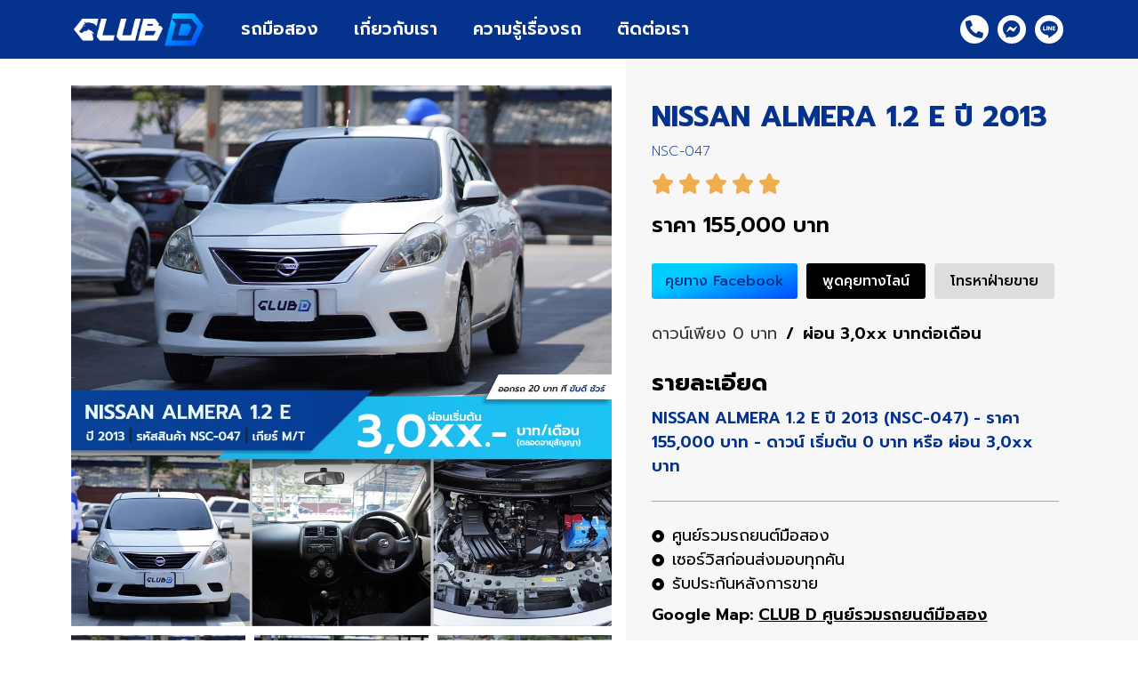

--- FILE ---
content_type: text/html; charset=UTF-8
request_url: https://club-d.me/sell/nsc-047/
body_size: 10132
content:
<!doctype html><html dir="ltr" lang="th" prefix="og: https://ogp.me/ns#"><head><meta charset="UTF-8"><meta name="viewport" content="width=device-width, initial-scale=1"><link rel="profile" href="https://gmpg.org/xfn/11"><!-- <link media="all" href="https://club-d.me/wp-content/cache/autoptimize/css/autoptimize_e0c6bbf8276de148ec1a264ce9105bb8.css" rel="stylesheet"> -->
<link rel="stylesheet" type="text/css" href="//club-d.me/wp-content/cache/wpfc-minified/23c3quo0/4bj4g.css" media="all"/><title>NISSAN ALMERA 1.2 E ปี 2013 - ออกรถ 20 บาท ขับดี ชัวร์</title><meta name="description" content="NSC-047" /><meta name="robots" content="max-image-preview:large" /><link rel="canonical" href="https://club-d.me/sell/nsc-047/" /><meta name="generator" content="All in One SEO (AIOSEO) 4.4.7.1" /><meta property="og:locale" content="th_TH" /><meta property="og:site_name" content="ออกรถ 20 บาท ขับดี ชัวร์ - อาณาจักรรถยนต์มือสอง" /><meta property="og:type" content="article" /><meta property="og:title" content="NISSAN ALMERA 1.2 E ปี 2013 - ออกรถ 20 บาท ขับดี ชัวร์" /><meta property="og:description" content="NSC-047" /><meta property="og:url" content="https://club-d.me/sell/nsc-047/" /><meta property="article:published_time" content="2024-04-03T04:29:18+00:00" /><meta property="article:modified_time" content="2024-04-03T04:29:20+00:00" /><meta name="twitter:card" content="summary" /><meta name="twitter:title" content="NISSAN ALMERA 1.2 E ปี 2013 - ออกรถ 20 บาท ขับดี ชัวร์" /><meta name="twitter:description" content="NSC-047" /> <script type="application/ld+json" class="aioseo-schema">{"@context":"https:\/\/schema.org","@graph":[{"@type":"BreadcrumbList","@id":"https:\/\/club-d.me\/sell\/nsc-047\/#breadcrumblist","itemListElement":[{"@type":"ListItem","@id":"https:\/\/club-d.me\/#listItem","position":1,"item":{"@type":"WebPage","@id":"https:\/\/club-d.me\/","name":"Home","description":"\u0e2d\u0e2d\u0e01\u0e23\u0e16 20 \u0e1a\u0e32\u0e17 \u0e02\u0e31\u0e1a\u0e14\u0e35 \u0e0a\u0e31\u0e27\u0e23\u0e4c \u0e23\u0e16\u0e21\u0e37\u0e2d\u0e2a\u0e2d\u0e07 \u0e1a\u0e32\u0e07\u0e1a\u0e2d\u0e19 Search \u0e04\u0e31\u0e19 \u0e23\u0e16\u0e21","url":"https:\/\/club-d.me\/"},"nextItem":"https:\/\/club-d.me\/sell\/nsc-047\/#listItem"},{"@type":"ListItem","@id":"https:\/\/club-d.me\/sell\/nsc-047\/#listItem","position":2,"item":{"@type":"WebPage","@id":"https:\/\/club-d.me\/sell\/nsc-047\/","name":"NISSAN ALMERA 1.2 E \u0e1b\u0e35 2013","description":"NSC-047","url":"https:\/\/club-d.me\/sell\/nsc-047\/"},"previousItem":"https:\/\/club-d.me\/#listItem"}]},{"@type":"Organization","@id":"https:\/\/club-d.me\/#organization","name":"Club-D","url":"https:\/\/club-d.me\/"},{"@type":"Person","@id":"https:\/\/club-d.me\/author\/admin\/#author","url":"https:\/\/club-d.me\/author\/admin\/","name":"admin","image":{"@type":"ImageObject","@id":"https:\/\/club-d.me\/sell\/nsc-047\/#authorImage","url":"https:\/\/club-d.me\/wp-content\/uploads\/2022\/05\/1-copy-scaled-e1652771416540.jpg","width":96,"height":96,"caption":"admin"}},{"@type":"WebPage","@id":"https:\/\/club-d.me\/sell\/nsc-047\/#webpage","url":"https:\/\/club-d.me\/sell\/nsc-047\/","name":"NISSAN ALMERA 1.2 E \u0e1b\u0e35 2013 - \u0e2d\u0e2d\u0e01\u0e23\u0e16 20 \u0e1a\u0e32\u0e17 \u0e02\u0e31\u0e1a\u0e14\u0e35 \u0e0a\u0e31\u0e27\u0e23\u0e4c","description":"NSC-047","inLanguage":"th","isPartOf":{"@id":"https:\/\/club-d.me\/#website"},"breadcrumb":{"@id":"https:\/\/club-d.me\/sell\/nsc-047\/#breadcrumblist"},"author":{"@id":"https:\/\/club-d.me\/author\/admin\/#author"},"creator":{"@id":"https:\/\/club-d.me\/author\/admin\/#author"},"image":{"@type":"ImageObject","url":"https:\/\/club-d.me\/wp-content\/uploads\/2024\/04\/NSC047.jpg","@id":"https:\/\/club-d.me\/sell\/nsc-047\/#mainImage","width":1040,"height":1040},"primaryImageOfPage":{"@id":"https:\/\/club-d.me\/sell\/nsc-047\/#mainImage"},"datePublished":"2024-04-03T04:29:18+07:00","dateModified":"2024-04-03T04:29:20+07:00"},{"@type":"WebSite","@id":"https:\/\/club-d.me\/#website","url":"https:\/\/club-d.me\/","name":"\u0e2d\u0e2d\u0e01\u0e23\u0e16 20 \u0e1a\u0e32\u0e17 \u0e02\u0e31\u0e1a\u0e14\u0e35 \u0e0a\u0e31\u0e27\u0e23\u0e4c","description":"\u0e2d\u0e32\u0e13\u0e32\u0e08\u0e31\u0e01\u0e23\u0e23\u0e16\u0e22\u0e19\u0e15\u0e4c\u0e21\u0e37\u0e2d\u0e2a\u0e2d\u0e07","inLanguage":"th","publisher":{"@id":"https:\/\/club-d.me\/#organization"}}]}</script> <link href='https://fonts.gstatic.com' crossorigin='anonymous' rel='preconnect' /><link rel="preconnect" href="https://fonts.gstatic.com/" crossorigin> <script id="wp-disable-css-lazy-load-js-extra">var WpDisableAsyncLinks = {"wp-disable-google-fonts":"https:\/\/fonts.googleapis.com\/css?family=Prompt:100,100italic,200,200italic,300,300italic,400,400italic,500,500italic,600,600italic,700,700italic,800,800italic,900,900italic&display=auto"};</script> <link rel="EditURI" type="application/rsd+xml" title="RSD" href="https://club-d.me/xmlrpc.php?rsd" /><link rel="alternate" title="oEmbed (JSON)" type="application/json+oembed" href="https://club-d.me/wp-json/oembed/1.0/embed?url=https%3A%2F%2Fclub-d.me%2Fsell%2Fnsc-047%2F" /><link rel="alternate" title="oEmbed (XML)" type="text/xml+oembed" href="https://club-d.me/wp-json/oembed/1.0/embed?url=https%3A%2F%2Fclub-d.me%2Fsell%2Fnsc-047%2F&#038;format=xml" />  <script>(function(w,d,s,l,i){w[l]=w[l]||[];w[l].push({'gtm.start':
new Date().getTime(),event:'gtm.js'});var f=d.getElementsByTagName(s)[0],
j=d.createElement(s),dl=l!='dataLayer'?'&l='+l:'';j.async=true;j.src=
'https://www.googletagmanager.com/gtm.js?id='+i+dl;f.parentNode.insertBefore(j,f);
})(window,document,'script','dataLayer','GTM-NPSM48S');</script> <meta name="facebook-domain-verification" content="rnwpcm6dvhn52jm2ttwaxetjveur5u" /><meta name="generator" content="Elementor 3.16.5; features: e_dom_optimization, e_optimized_assets_loading, e_optimized_css_loading, additional_custom_breakpoints; settings: css_print_method-external, google_font-enabled, font_display-auto"><link rel="icon" href="https://club-d.me/wp-content/uploads/2022/02/club-d-icon.png" sizes="32x32" /><link rel="icon" href="https://club-d.me/wp-content/uploads/2022/02/club-d-icon.png" sizes="192x192" /><link rel="apple-touch-icon" href="https://club-d.me/wp-content/uploads/2022/02/club-d-icon.png" /><meta name="msapplication-TileImage" content="https://club-d.me/wp-content/uploads/2022/02/club-d-icon.png" /></head><body class="wp-singular sell-template-default single single-sell postid-6887 wp-theme-hello-elementor elementor-default elementor-kit-5 elementor-page-394"> <noscript><iframe src="https://www.googletagmanager.com/ns.html?id=GTM-NPSM48S"
height="0" width="0" style="display:none;visibility:hidden"></iframe></noscript> <a class="skip-link screen-reader-text" href="#content">Skip to content</a><div data-elementor-type="header" data-elementor-id="34" class="elementor elementor-34 elementor-location-header" data-elementor-post-type="elementor_library"><section class="elementor-section elementor-top-section elementor-element elementor-element-4d4bfbf elementor-hidden-mobile elementor-section-boxed elementor-section-height-default elementor-section-height-default" data-id="4d4bfbf" data-element_type="section" data-settings="{&quot;background_background&quot;:&quot;classic&quot;,&quot;sticky&quot;:&quot;top&quot;,&quot;sticky_on&quot;:[&quot;desktop&quot;,&quot;tablet&quot;],&quot;sticky_offset&quot;:0,&quot;sticky_effects_offset&quot;:0}"><div class="elementor-container elementor-column-gap-default"><div class="elementor-column elementor-col-33 elementor-top-column elementor-element elementor-element-e591840" data-id="e591840" data-element_type="column"><div class="elementor-widget-wrap elementor-element-populated"><div class="elementor-element elementor-element-7414d34 elementor-widget elementor-widget-image" data-id="7414d34" data-element_type="widget" data-widget_type="image.default"><div class="elementor-widget-container"> <a href="https://club-d.me/"> <img width="450" height="134" src="https://club-d.me/wp-content/uploads/2022/02/CLUB-D-Logo.png" class="attachment-full size-full wp-image-54" alt="" srcset="https://club-d.me/wp-content/uploads/2022/02/CLUB-D-Logo.png 450w, https://club-d.me/wp-content/uploads/2022/02/CLUB-D-Logo-300x89.png 300w" sizes="(max-width: 450px) 100vw, 450px" /> </a></div></div></div></div><div class="elementor-column elementor-col-33 elementor-top-column elementor-element elementor-element-ee38a25" data-id="ee38a25" data-element_type="column"><div class="elementor-widget-wrap elementor-element-populated"><div class="elementor-element elementor-element-7c88e21 elementor-nav-menu--dropdown-none elementor-widget elementor-widget-nav-menu" data-id="7c88e21" data-element_type="widget" data-settings="{&quot;layout&quot;:&quot;horizontal&quot;,&quot;submenu_icon&quot;:{&quot;value&quot;:&quot;&lt;i class=\&quot;fas fa-caret-down\&quot;&gt;&lt;\/i&gt;&quot;,&quot;library&quot;:&quot;fa-solid&quot;}}" data-widget_type="nav-menu.default"><div class="elementor-widget-container"><nav class="elementor-nav-menu--main elementor-nav-menu__container elementor-nav-menu--layout-horizontal e--pointer-none"><ul id="menu-1-7c88e21" class="elementor-nav-menu"><li class="menu-item menu-item-type-post_type menu-item-object-page menu-item-116"><a href="https://club-d.me/car/" class="elementor-item">รถมือสอง</a></li><li class="menu-item menu-item-type-post_type menu-item-object-page menu-item-115"><a href="https://club-d.me/about/" class="elementor-item">เกี่ยวกับเรา</a></li><li class="menu-item menu-item-type-post_type menu-item-object-page menu-item-114"><a href="https://club-d.me/knowledge/" class="elementor-item">ความรู้เรื่องรถ</a></li><li class="menu-item menu-item-type-post_type menu-item-object-page menu-item-113"><a href="https://club-d.me/contact/" class="elementor-item">ติดต่อเรา</a></li></ul></nav><nav class="elementor-nav-menu--dropdown elementor-nav-menu__container" aria-hidden="true"><ul id="menu-2-7c88e21" class="elementor-nav-menu"><li class="menu-item menu-item-type-post_type menu-item-object-page menu-item-116"><a href="https://club-d.me/car/" class="elementor-item" tabindex="-1">รถมือสอง</a></li><li class="menu-item menu-item-type-post_type menu-item-object-page menu-item-115"><a href="https://club-d.me/about/" class="elementor-item" tabindex="-1">เกี่ยวกับเรา</a></li><li class="menu-item menu-item-type-post_type menu-item-object-page menu-item-114"><a href="https://club-d.me/knowledge/" class="elementor-item" tabindex="-1">ความรู้เรื่องรถ</a></li><li class="menu-item menu-item-type-post_type menu-item-object-page menu-item-113"><a href="https://club-d.me/contact/" class="elementor-item" tabindex="-1">ติดต่อเรา</a></li></ul></nav></div></div></div></div><div class="elementor-column elementor-col-33 elementor-top-column elementor-element elementor-element-58c6f38" data-id="58c6f38" data-element_type="column"><div class="elementor-widget-wrap elementor-element-populated"><div class="elementor-element elementor-element-5ad2d9a elementor-shape-circle e-grid-align-right elementor-grid-mobile-3 elementor-grid-0 elementor-widget elementor-widget-social-icons" data-id="5ad2d9a" data-element_type="widget" data-widget_type="social-icons.default"><div class="elementor-widget-container"><div class="elementor-social-icons-wrapper elementor-grid"> <span class="elementor-grid-item"> <a class="elementor-icon elementor-social-icon elementor-social-icon-phone-alt elementor-animation-grow elementor-repeater-item-3c03a52" href="tel:0855198888" target="_blank"> <span class="elementor-screen-only">Phone-alt</span> <i class="fas fa-phone-alt"></i> </a> </span> <span class="elementor-grid-item"> <a class="elementor-icon elementor-social-icon elementor-social-icon-facebook-messenger elementor-animation-grow elementor-repeater-item-c436609" href="https://m.me/clubd20bath/" target="_blank"> <span class="elementor-screen-only">Facebook-messenger</span> <i class="fab fa-facebook-messenger"></i> </a> </span> <span class="elementor-grid-item"> <a class="elementor-icon elementor-social-icon elementor-social-icon- elementor-animation-grow elementor-repeater-item-480d756" href="https://line.me/ti/p/~@ClubD" target="_blank"> <span class="elementor-screen-only"></span> <svg xmlns="http://www.w3.org/2000/svg" xmlns:xlink="http://www.w3.org/1999/xlink" id="Layer_1" x="0px" y="0px" viewBox="0 0 215.4 205.3" style="enable-background:new 0 0 215.4 205.3;" xml:space="preserve"><path class="st0" d="M214.4,87.6C214.4,39.8,166.5,1,107.7,1S1,39.8,1,87.6c0,42.8,38,78.6,89.2,85.4c3.5,0.8,8.2,2.3,9.4,5.3 c1.1,2.7,0.7,6.9,0.3,9.6c0,0-1.2,7.5-1.5,9.1c-0.5,2.7-2.1,10.6,9.2,5.8c11.4-4.8,61.4-36.2,83.8-61.9h0 C207,123.9,214.4,106.7,214.4,87.6"></path><path class="st1" d="M178.9,115.2H149h0c-1.1,0-2-0.9-2-2v0l0,0V66.6l0,0v0c0-1.1,0.9-2,2-2h0h29.9c1.1,0,2,0.9,2,2v7.6 c0,1.1-0.9,2-2,2h-20.4V84h20.4c1.1,0,2,0.9,2,2v7.6c0,1.1-0.9,2-2,2h-20.4v7.9h20.4c1.1,0,2,0.9,2,2v7.6 C180.9,114.2,180,115.2,178.9,115.2"></path><path class="st1" d="M68,115.2c1.1,0,2-0.9,2-2v-7.6c0-1.1-0.9-2-2-2H47.6V66.6c0-1.1-0.9-2-2-2H38c-1.1,0-2,0.9-2,2v46.5l0,0v0 c0,1.1,0.9,2,2,2h0H68z"></path><path class="st1" d="M86.1,64.5h-7.6c-1.1,0-2,0.9-2,2v46.6c0,1.1,0.9,2,2,2h7.6c1.1,0,2-0.9,2-2V66.6 C88.1,65.4,87.2,64.5,86.1,64.5"></path><path class="st1" d="M137.6,64.5H130c-1.1,0-2,0.9-2,2v27.6l-21.3-28.8c-0.1-0.1-0.1-0.1-0.2-0.2c0,0,0,0,0,0c0,0-0.1-0.1-0.1-0.1 l0,0c0,0-0.1-0.1-0.1-0.1l-0.1,0c0,0-0.1-0.1-0.1-0.1c0,0,0,0-0.1,0c0,0-0.1,0-0.1-0.1c0,0,0,0-0.1,0c0,0-0.1,0-0.1-0.1 c0,0,0,0-0.1,0c0,0-0.1,0-0.1,0c0,0-0.1,0-0.1,0c0,0-0.1,0-0.1,0c0,0-0.1,0-0.1,0c0,0-0.1,0-0.1,0s-0.1,0-0.1,0c0,0-0.1,0-0.1,0 h-7.5c-1.1,0-2,0.9-2,2v46.6c0,1.1,0.9,2,2,2h7.6c1.1,0,2-0.9,2-2V85.5l21.3,28.8c0.1,0.2,0.3,0.4,0.5,0.5c0,0,0,0,0,0 c0,0,0.1,0.1,0.1,0.1c0,0,0,0,0.1,0c0,0,0.1,0,0.1,0.1c0,0,0.1,0,0.1,0c0,0,0,0,0.1,0c0.1,0,0.1,0,0.1,0c0,0,0,0,0,0 c0.2,0,0.4,0.1,0.5,0.1h7.5c1.1,0,2-0.9,2-2V66.6C139.6,65.4,138.7,64.5,137.6,64.5"></path></svg> </a> </span></div></div></div></div></div></div></section><section class="elementor-section elementor-top-section elementor-element elementor-element-a3e45db elementor-hidden-desktop elementor-hidden-tablet elementor-section-boxed elementor-section-height-default elementor-section-height-default" data-id="a3e45db" data-element_type="section" data-settings="{&quot;background_background&quot;:&quot;classic&quot;,&quot;sticky&quot;:&quot;top&quot;,&quot;sticky_on&quot;:[&quot;mobile&quot;],&quot;sticky_offset&quot;:0,&quot;sticky_effects_offset&quot;:0}"><div class="elementor-container elementor-column-gap-default"><div class="elementor-column elementor-col-33 elementor-top-column elementor-element elementor-element-b6a2dd2" data-id="b6a2dd2" data-element_type="column"><div class="elementor-widget-wrap elementor-element-populated"><div class="elementor-element elementor-element-5cbfc09 elementor-widget elementor-widget-image" data-id="5cbfc09" data-element_type="widget" data-widget_type="image.default"><div class="elementor-widget-container"> <a href="https://club-d.me/"> <img width="450" height="134" src="https://club-d.me/wp-content/uploads/2022/02/CLUB-D-Logo.png" class="attachment-full size-full wp-image-54" alt="" srcset="https://club-d.me/wp-content/uploads/2022/02/CLUB-D-Logo.png 450w, https://club-d.me/wp-content/uploads/2022/02/CLUB-D-Logo-300x89.png 300w" sizes="(max-width: 450px) 100vw, 450px" /> </a></div></div></div></div><div class="elementor-column elementor-col-33 elementor-top-column elementor-element elementor-element-f2aff55" data-id="f2aff55" data-element_type="column"><div class="elementor-widget-wrap elementor-element-populated"><div class="elementor-element elementor-element-c04622c elementor-shape-circle e-grid-align-right elementor-grid-mobile-3 elementor-grid-0 elementor-widget elementor-widget-social-icons" data-id="c04622c" data-element_type="widget" data-widget_type="social-icons.default"><div class="elementor-widget-container"><div class="elementor-social-icons-wrapper elementor-grid"> <span class="elementor-grid-item"> <a class="elementor-icon elementor-social-icon elementor-social-icon-phone-alt elementor-animation-grow elementor-repeater-item-3c03a52" href="tel:0855198888" target="_blank"> <span class="elementor-screen-only">Phone-alt</span> <i class="fas fa-phone-alt"></i> </a> </span> <span class="elementor-grid-item"> <a class="elementor-icon elementor-social-icon elementor-social-icon-facebook-messenger elementor-animation-grow elementor-repeater-item-c436609" href="https://m.me/clubdusedcar" target="_blank"> <span class="elementor-screen-only">Facebook-messenger</span> <i class="fab fa-facebook-messenger"></i> </a> </span> <span class="elementor-grid-item"> <a class="elementor-icon elementor-social-icon elementor-social-icon- elementor-animation-grow elementor-repeater-item-480d756" href="https://line.me/ti/p/~@ClubD" target="_blank"> <span class="elementor-screen-only"></span> <svg xmlns="http://www.w3.org/2000/svg" xmlns:xlink="http://www.w3.org/1999/xlink" id="Layer_1" x="0px" y="0px" viewBox="0 0 215.4 205.3" style="enable-background:new 0 0 215.4 205.3;" xml:space="preserve"><path class="st0" d="M214.4,87.6C214.4,39.8,166.5,1,107.7,1S1,39.8,1,87.6c0,42.8,38,78.6,89.2,85.4c3.5,0.8,8.2,2.3,9.4,5.3 c1.1,2.7,0.7,6.9,0.3,9.6c0,0-1.2,7.5-1.5,9.1c-0.5,2.7-2.1,10.6,9.2,5.8c11.4-4.8,61.4-36.2,83.8-61.9h0 C207,123.9,214.4,106.7,214.4,87.6"></path><path class="st1" d="M178.9,115.2H149h0c-1.1,0-2-0.9-2-2v0l0,0V66.6l0,0v0c0-1.1,0.9-2,2-2h0h29.9c1.1,0,2,0.9,2,2v7.6 c0,1.1-0.9,2-2,2h-20.4V84h20.4c1.1,0,2,0.9,2,2v7.6c0,1.1-0.9,2-2,2h-20.4v7.9h20.4c1.1,0,2,0.9,2,2v7.6 C180.9,114.2,180,115.2,178.9,115.2"></path><path class="st1" d="M68,115.2c1.1,0,2-0.9,2-2v-7.6c0-1.1-0.9-2-2-2H47.6V66.6c0-1.1-0.9-2-2-2H38c-1.1,0-2,0.9-2,2v46.5l0,0v0 c0,1.1,0.9,2,2,2h0H68z"></path><path class="st1" d="M86.1,64.5h-7.6c-1.1,0-2,0.9-2,2v46.6c0,1.1,0.9,2,2,2h7.6c1.1,0,2-0.9,2-2V66.6 C88.1,65.4,87.2,64.5,86.1,64.5"></path><path class="st1" d="M137.6,64.5H130c-1.1,0-2,0.9-2,2v27.6l-21.3-28.8c-0.1-0.1-0.1-0.1-0.2-0.2c0,0,0,0,0,0c0,0-0.1-0.1-0.1-0.1 l0,0c0,0-0.1-0.1-0.1-0.1l-0.1,0c0,0-0.1-0.1-0.1-0.1c0,0,0,0-0.1,0c0,0-0.1,0-0.1-0.1c0,0,0,0-0.1,0c0,0-0.1,0-0.1-0.1 c0,0,0,0-0.1,0c0,0-0.1,0-0.1,0c0,0-0.1,0-0.1,0c0,0-0.1,0-0.1,0c0,0-0.1,0-0.1,0c0,0-0.1,0-0.1,0s-0.1,0-0.1,0c0,0-0.1,0-0.1,0 h-7.5c-1.1,0-2,0.9-2,2v46.6c0,1.1,0.9,2,2,2h7.6c1.1,0,2-0.9,2-2V85.5l21.3,28.8c0.1,0.2,0.3,0.4,0.5,0.5c0,0,0,0,0,0 c0,0,0.1,0.1,0.1,0.1c0,0,0,0,0.1,0c0,0,0.1,0,0.1,0.1c0,0,0.1,0,0.1,0c0,0,0,0,0.1,0c0.1,0,0.1,0,0.1,0c0,0,0,0,0,0 c0.2,0,0.4,0.1,0.5,0.1h7.5c1.1,0,2-0.9,2-2V66.6C139.6,65.4,138.7,64.5,137.6,64.5"></path></svg> </a> </span></div></div></div></div></div><div class="elementor-column elementor-col-33 elementor-top-column elementor-element elementor-element-edbd1e5" data-id="edbd1e5" data-element_type="column"><div class="elementor-widget-wrap elementor-element-populated"><div class="elementor-element elementor-element-aeb6a36 elementor-nav-menu--stretch elementor-nav-menu__text-align-aside elementor-nav-menu--toggle elementor-nav-menu--burger elementor-widget elementor-widget-nav-menu" data-id="aeb6a36" data-element_type="widget" data-settings="{&quot;layout&quot;:&quot;dropdown&quot;,&quot;full_width&quot;:&quot;stretch&quot;,&quot;submenu_icon&quot;:{&quot;value&quot;:&quot;&lt;i class=\&quot;fas fa-caret-down\&quot;&gt;&lt;\/i&gt;&quot;,&quot;library&quot;:&quot;fa-solid&quot;},&quot;toggle&quot;:&quot;burger&quot;}" data-widget_type="nav-menu.default"><div class="elementor-widget-container"><div class="elementor-menu-toggle" role="button" tabindex="0" aria-label="Menu Toggle" aria-expanded="false"> <i aria-hidden="true" role="presentation" class="elementor-menu-toggle__icon--open eicon-menu-bar"></i><i aria-hidden="true" role="presentation" class="elementor-menu-toggle__icon--close eicon-close"></i> <span class="elementor-screen-only">Menu</span></div><nav class="elementor-nav-menu--dropdown elementor-nav-menu__container" aria-hidden="true"><ul id="menu-2-aeb6a36" class="elementor-nav-menu"><li class="menu-item menu-item-type-post_type menu-item-object-page menu-item-116"><a href="https://club-d.me/car/" class="elementor-item" tabindex="-1">รถมือสอง</a></li><li class="menu-item menu-item-type-post_type menu-item-object-page menu-item-115"><a href="https://club-d.me/about/" class="elementor-item" tabindex="-1">เกี่ยวกับเรา</a></li><li class="menu-item menu-item-type-post_type menu-item-object-page menu-item-114"><a href="https://club-d.me/knowledge/" class="elementor-item" tabindex="-1">ความรู้เรื่องรถ</a></li><li class="menu-item menu-item-type-post_type menu-item-object-page menu-item-113"><a href="https://club-d.me/contact/" class="elementor-item" tabindex="-1">ติดต่อเรา</a></li></ul></nav></div></div></div></div></div></section></div><div data-elementor-type="single-page" data-elementor-id="394" class="elementor elementor-394 elementor-location-single post-6887 sell type-sell status-publish has-post-thumbnail hentry loan-down-5000 down-payment-freedown year-car-44 color-75 gear-automatic model-almera brand-nissan" data-elementor-post-type="elementor_library"><section class="elementor-section elementor-top-section elementor-element elementor-element-20a2781 elementor-section-boxed elementor-section-height-default elementor-section-height-default" data-id="20a2781" data-element_type="section" data-settings="{&quot;background_background&quot;:&quot;gradient&quot;}"><div class="elementor-container elementor-column-gap-default"><div class="elementor-column elementor-col-50 elementor-top-column elementor-element elementor-element-5e15392" data-id="5e15392" data-element_type="column" data-settings="{&quot;background_background&quot;:&quot;classic&quot;}"><div class="elementor-widget-wrap elementor-element-populated"><div class="elementor-element elementor-element-0154b6e elementor-widget elementor-widget-spacer" data-id="0154b6e" data-element_type="widget" data-widget_type="spacer.default"><div class="elementor-widget-container"><div class="elementor-spacer"><div class="elementor-spacer-inner"></div></div></div></div><div class="elementor-element elementor-element-201df72 elementor-widget elementor-widget-image" data-id="201df72" data-element_type="widget" data-widget_type="image.default"><div class="elementor-widget-container"> <img width="1040" height="1040" src="https://club-d.me/wp-content/uploads/2024/04/NSC047.jpg" class="attachment-full size-full wp-image-6901" alt="" srcset="https://club-d.me/wp-content/uploads/2024/04/NSC047.jpg 1040w, https://club-d.me/wp-content/uploads/2024/04/NSC047-300x300.jpg 300w, https://club-d.me/wp-content/uploads/2024/04/NSC047-1024x1024.jpg 1024w, https://club-d.me/wp-content/uploads/2024/04/NSC047-150x150.jpg 150w, https://club-d.me/wp-content/uploads/2024/04/NSC047-768x768.jpg 768w" sizes="(max-width: 1040px) 100vw, 1040px" /></div></div><div class="elementor-element elementor-element-fd8318d elementor-widget elementor-widget-gallery" data-id="fd8318d" data-element_type="widget" data-settings="{&quot;gallery_layout&quot;:&quot;masonry&quot;,&quot;columns&quot;:3,&quot;columns_tablet&quot;:6,&quot;columns_mobile&quot;:3,&quot;gap_tablet&quot;:{&quot;unit&quot;:&quot;px&quot;,&quot;size&quot;:8,&quot;sizes&quot;:[]},&quot;gap_mobile&quot;:{&quot;unit&quot;:&quot;px&quot;,&quot;size&quot;:5,&quot;sizes&quot;:[]},&quot;lazyload&quot;:&quot;yes&quot;,&quot;gap&quot;:{&quot;unit&quot;:&quot;px&quot;,&quot;size&quot;:10,&quot;sizes&quot;:[]},&quot;link_to&quot;:&quot;file&quot;,&quot;overlay_background&quot;:&quot;yes&quot;,&quot;content_hover_animation&quot;:&quot;fade-in&quot;}" data-widget_type="gallery.default"><div class="elementor-widget-container"><div class="elementor-gallery__container"> <a class="e-gallery-item elementor-gallery-item elementor-animated-content" href="https://club-d.me/wp-content/uploads/2024/04/NSC047.jpg" data-elementor-open-lightbox="yes" data-elementor-lightbox-slideshow="fd8318d" data-e-action-hash="#elementor-action%3Aaction%3Dlightbox%26settings%3DeyJpZCI6NjkwMSwidXJsIjoiaHR0cHM6XC9cL2NsdWItZC5tZVwvd3AtY29udGVudFwvdXBsb2Fkc1wvMjAyNFwvMDRcL05TQzA0Ny5qcGciLCJzbGlkZXNob3ciOiJmZDgzMThkIn0%3D"><div class="e-gallery-image elementor-gallery-item__image" data-thumbnail="https://club-d.me/wp-content/uploads/2024/04/NSC047-300x300.jpg" data-width="300" data-height="300" aria-label="" role="img" ></div><div class="elementor-gallery-item__overlay"></div> </a> <a class="e-gallery-item elementor-gallery-item elementor-animated-content" href="https://club-d.me/wp-content/uploads/2024/04/DSC07184-Large.jpg" data-elementor-open-lightbox="yes" data-elementor-lightbox-slideshow="fd8318d" data-e-action-hash="#elementor-action%3Aaction%3Dlightbox%26settings%3DeyJpZCI6Njg4OCwidXJsIjoiaHR0cHM6XC9cL2NsdWItZC5tZVwvd3AtY29udGVudFwvdXBsb2Fkc1wvMjAyNFwvMDRcL0RTQzA3MTg0LUxhcmdlLmpwZyIsInNsaWRlc2hvdyI6ImZkODMxOGQifQ%3D%3D"><div class="e-gallery-image elementor-gallery-item__image" data-thumbnail="https://club-d.me/wp-content/uploads/2024/04/DSC07184-Large-300x200.jpg" data-width="300" data-height="200" aria-label="" role="img" ></div><div class="elementor-gallery-item__overlay"></div> </a> <a class="e-gallery-item elementor-gallery-item elementor-animated-content" href="https://club-d.me/wp-content/uploads/2024/04/DSC07186-Large.jpg" data-elementor-open-lightbox="yes" data-elementor-lightbox-slideshow="fd8318d" data-e-action-hash="#elementor-action%3Aaction%3Dlightbox%26settings%3DeyJpZCI6Njg4OSwidXJsIjoiaHR0cHM6XC9cL2NsdWItZC5tZVwvd3AtY29udGVudFwvdXBsb2Fkc1wvMjAyNFwvMDRcL0RTQzA3MTg2LUxhcmdlLmpwZyIsInNsaWRlc2hvdyI6ImZkODMxOGQifQ%3D%3D"><div class="e-gallery-image elementor-gallery-item__image" data-thumbnail="https://club-d.me/wp-content/uploads/2024/04/DSC07186-Large-300x200.jpg" data-width="300" data-height="200" aria-label="" role="img" ></div><div class="elementor-gallery-item__overlay"></div> </a> <a class="e-gallery-item elementor-gallery-item elementor-animated-content" href="https://club-d.me/wp-content/uploads/2024/04/DSC07187-Large.jpg" data-elementor-open-lightbox="yes" data-elementor-lightbox-slideshow="fd8318d" data-e-action-hash="#elementor-action%3Aaction%3Dlightbox%26settings%3DeyJpZCI6Njg5MCwidXJsIjoiaHR0cHM6XC9cL2NsdWItZC5tZVwvd3AtY29udGVudFwvdXBsb2Fkc1wvMjAyNFwvMDRcL0RTQzA3MTg3LUxhcmdlLmpwZyIsInNsaWRlc2hvdyI6ImZkODMxOGQifQ%3D%3D"><div class="e-gallery-image elementor-gallery-item__image" data-thumbnail="https://club-d.me/wp-content/uploads/2024/04/DSC07187-Large-300x200.jpg" data-width="300" data-height="200" aria-label="" role="img" ></div><div class="elementor-gallery-item__overlay"></div> </a> <a class="e-gallery-item elementor-gallery-item elementor-animated-content" href="https://club-d.me/wp-content/uploads/2024/04/DSC07188-Large.jpg" data-elementor-open-lightbox="yes" data-elementor-lightbox-slideshow="fd8318d" data-e-action-hash="#elementor-action%3Aaction%3Dlightbox%26settings%3DeyJpZCI6Njg5MSwidXJsIjoiaHR0cHM6XC9cL2NsdWItZC5tZVwvd3AtY29udGVudFwvdXBsb2Fkc1wvMjAyNFwvMDRcL0RTQzA3MTg4LUxhcmdlLmpwZyIsInNsaWRlc2hvdyI6ImZkODMxOGQifQ%3D%3D"><div class="e-gallery-image elementor-gallery-item__image" data-thumbnail="https://club-d.me/wp-content/uploads/2024/04/DSC07188-Large-300x200.jpg" data-width="300" data-height="200" aria-label="" role="img" ></div><div class="elementor-gallery-item__overlay"></div> </a> <a class="e-gallery-item elementor-gallery-item elementor-animated-content" href="https://club-d.me/wp-content/uploads/2024/04/DSC07189-Large.jpg" data-elementor-open-lightbox="yes" data-elementor-lightbox-slideshow="fd8318d" data-e-action-hash="#elementor-action%3Aaction%3Dlightbox%26settings%3DeyJpZCI6Njg5MiwidXJsIjoiaHR0cHM6XC9cL2NsdWItZC5tZVwvd3AtY29udGVudFwvdXBsb2Fkc1wvMjAyNFwvMDRcL0RTQzA3MTg5LUxhcmdlLmpwZyIsInNsaWRlc2hvdyI6ImZkODMxOGQifQ%3D%3D"><div class="e-gallery-image elementor-gallery-item__image" data-thumbnail="https://club-d.me/wp-content/uploads/2024/04/DSC07189-Large-300x200.jpg" data-width="300" data-height="200" aria-label="" role="img" ></div><div class="elementor-gallery-item__overlay"></div> </a> <a class="e-gallery-item elementor-gallery-item elementor-animated-content" href="https://club-d.me/wp-content/uploads/2024/04/DSC07190-Large.jpg" data-elementor-open-lightbox="yes" data-elementor-lightbox-slideshow="fd8318d" data-e-action-hash="#elementor-action%3Aaction%3Dlightbox%26settings%3DeyJpZCI6Njg5MywidXJsIjoiaHR0cHM6XC9cL2NsdWItZC5tZVwvd3AtY29udGVudFwvdXBsb2Fkc1wvMjAyNFwvMDRcL0RTQzA3MTkwLUxhcmdlLmpwZyIsInNsaWRlc2hvdyI6ImZkODMxOGQifQ%3D%3D"><div class="e-gallery-image elementor-gallery-item__image" data-thumbnail="https://club-d.me/wp-content/uploads/2024/04/DSC07190-Large-300x200.jpg" data-width="300" data-height="200" aria-label="" role="img" ></div><div class="elementor-gallery-item__overlay"></div> </a> <a class="e-gallery-item elementor-gallery-item elementor-animated-content" href="https://club-d.me/wp-content/uploads/2024/04/DSC07191-Large.jpg" data-elementor-open-lightbox="yes" data-elementor-lightbox-slideshow="fd8318d" data-e-action-hash="#elementor-action%3Aaction%3Dlightbox%26settings%3DeyJpZCI6Njg5NCwidXJsIjoiaHR0cHM6XC9cL2NsdWItZC5tZVwvd3AtY29udGVudFwvdXBsb2Fkc1wvMjAyNFwvMDRcL0RTQzA3MTkxLUxhcmdlLmpwZyIsInNsaWRlc2hvdyI6ImZkODMxOGQifQ%3D%3D"><div class="e-gallery-image elementor-gallery-item__image" data-thumbnail="https://club-d.me/wp-content/uploads/2024/04/DSC07191-Large-300x200.jpg" data-width="300" data-height="200" aria-label="" role="img" ></div><div class="elementor-gallery-item__overlay"></div> </a> <a class="e-gallery-item elementor-gallery-item elementor-animated-content" href="https://club-d.me/wp-content/uploads/2024/04/DSC07192-Large.jpg" data-elementor-open-lightbox="yes" data-elementor-lightbox-slideshow="fd8318d" data-e-action-hash="#elementor-action%3Aaction%3Dlightbox%26settings%3DeyJpZCI6Njg5NSwidXJsIjoiaHR0cHM6XC9cL2NsdWItZC5tZVwvd3AtY29udGVudFwvdXBsb2Fkc1wvMjAyNFwvMDRcL0RTQzA3MTkyLUxhcmdlLmpwZyIsInNsaWRlc2hvdyI6ImZkODMxOGQifQ%3D%3D"><div class="e-gallery-image elementor-gallery-item__image" data-thumbnail="https://club-d.me/wp-content/uploads/2024/04/DSC07192-Large-300x200.jpg" data-width="300" data-height="200" aria-label="" role="img" ></div><div class="elementor-gallery-item__overlay"></div> </a> <a class="e-gallery-item elementor-gallery-item elementor-animated-content" href="https://club-d.me/wp-content/uploads/2024/04/DSC07193-Large.jpg" data-elementor-open-lightbox="yes" data-elementor-lightbox-slideshow="fd8318d" data-e-action-hash="#elementor-action%3Aaction%3Dlightbox%26settings%3DeyJpZCI6Njg5NiwidXJsIjoiaHR0cHM6XC9cL2NsdWItZC5tZVwvd3AtY29udGVudFwvdXBsb2Fkc1wvMjAyNFwvMDRcL0RTQzA3MTkzLUxhcmdlLmpwZyIsInNsaWRlc2hvdyI6ImZkODMxOGQifQ%3D%3D"><div class="e-gallery-image elementor-gallery-item__image" data-thumbnail="https://club-d.me/wp-content/uploads/2024/04/DSC07193-Large-300x200.jpg" data-width="300" data-height="200" aria-label="" role="img" ></div><div class="elementor-gallery-item__overlay"></div> </a> <a class="e-gallery-item elementor-gallery-item elementor-animated-content" href="https://club-d.me/wp-content/uploads/2024/04/DSC07194-Large.jpg" data-elementor-open-lightbox="yes" data-elementor-lightbox-slideshow="fd8318d" data-e-action-hash="#elementor-action%3Aaction%3Dlightbox%26settings%3DeyJpZCI6Njg5NywidXJsIjoiaHR0cHM6XC9cL2NsdWItZC5tZVwvd3AtY29udGVudFwvdXBsb2Fkc1wvMjAyNFwvMDRcL0RTQzA3MTk0LUxhcmdlLmpwZyIsInNsaWRlc2hvdyI6ImZkODMxOGQifQ%3D%3D"><div class="e-gallery-image elementor-gallery-item__image" data-thumbnail="https://club-d.me/wp-content/uploads/2024/04/DSC07194-Large-300x200.jpg" data-width="300" data-height="200" aria-label="" role="img" ></div><div class="elementor-gallery-item__overlay"></div> </a> <a class="e-gallery-item elementor-gallery-item elementor-animated-content" href="https://club-d.me/wp-content/uploads/2024/04/DSC07195-Large.jpg" data-elementor-open-lightbox="yes" data-elementor-lightbox-slideshow="fd8318d" data-e-action-hash="#elementor-action%3Aaction%3Dlightbox%26settings%3DeyJpZCI6Njg5OCwidXJsIjoiaHR0cHM6XC9cL2NsdWItZC5tZVwvd3AtY29udGVudFwvdXBsb2Fkc1wvMjAyNFwvMDRcL0RTQzA3MTk1LUxhcmdlLmpwZyIsInNsaWRlc2hvdyI6ImZkODMxOGQifQ%3D%3D"><div class="e-gallery-image elementor-gallery-item__image" data-thumbnail="https://club-d.me/wp-content/uploads/2024/04/DSC07195-Large-300x200.jpg" data-width="300" data-height="200" aria-label="" role="img" ></div><div class="elementor-gallery-item__overlay"></div> </a> <a class="e-gallery-item elementor-gallery-item elementor-animated-content" href="https://club-d.me/wp-content/uploads/2024/04/DSC07196-Large.jpg" data-elementor-open-lightbox="yes" data-elementor-lightbox-slideshow="fd8318d" data-e-action-hash="#elementor-action%3Aaction%3Dlightbox%26settings%3DeyJpZCI6Njg5OSwidXJsIjoiaHR0cHM6XC9cL2NsdWItZC5tZVwvd3AtY29udGVudFwvdXBsb2Fkc1wvMjAyNFwvMDRcL0RTQzA3MTk2LUxhcmdlLmpwZyIsInNsaWRlc2hvdyI6ImZkODMxOGQifQ%3D%3D"><div class="e-gallery-image elementor-gallery-item__image" data-thumbnail="https://club-d.me/wp-content/uploads/2024/04/DSC07196-Large-300x200.jpg" data-width="300" data-height="200" aria-label="" role="img" ></div><div class="elementor-gallery-item__overlay"></div> </a> <a class="e-gallery-item elementor-gallery-item elementor-animated-content" href="https://club-d.me/wp-content/uploads/2024/04/DSC07197-Large.jpg" data-elementor-open-lightbox="yes" data-elementor-lightbox-slideshow="fd8318d" data-e-action-hash="#elementor-action%3Aaction%3Dlightbox%26settings%3DeyJpZCI6NjkwMCwidXJsIjoiaHR0cHM6XC9cL2NsdWItZC5tZVwvd3AtY29udGVudFwvdXBsb2Fkc1wvMjAyNFwvMDRcL0RTQzA3MTk3LUxhcmdlLmpwZyIsInNsaWRlc2hvdyI6ImZkODMxOGQifQ%3D%3D"><div class="e-gallery-image elementor-gallery-item__image" data-thumbnail="https://club-d.me/wp-content/uploads/2024/04/DSC07197-Large-300x200.jpg" data-width="300" data-height="200" aria-label="" role="img" ></div><div class="elementor-gallery-item__overlay"></div> </a></div></div></div><div class="elementor-element elementor-element-2fbb5fc elementor-widget elementor-widget-spacer" data-id="2fbb5fc" data-element_type="widget" data-widget_type="spacer.default"><div class="elementor-widget-container"><div class="elementor-spacer"><div class="elementor-spacer-inner"></div></div></div></div></div></div><div class="elementor-column elementor-col-50 elementor-top-column elementor-element elementor-element-a5978db" data-id="a5978db" data-element_type="column"><div class="elementor-widget-wrap elementor-element-populated"><div class="elementor-element elementor-element-75d771b elementor-widget elementor-widget-spacer" data-id="75d771b" data-element_type="widget" data-widget_type="spacer.default"><div class="elementor-widget-container"><div class="elementor-spacer"><div class="elementor-spacer-inner"></div></div></div></div><div class="elementor-element elementor-element-8992752 elementor-widget elementor-widget-heading" data-id="8992752" data-element_type="widget" data-widget_type="heading.default"><div class="elementor-widget-container"><h1 class="elementor-heading-title elementor-size-default">NISSAN ALMERA 1.2 E ปี 2013</h1></div></div><div class="elementor-element elementor-element-419cf8c elementor-widget elementor-widget-heading" data-id="419cf8c" data-element_type="widget" data-widget_type="heading.default"><div class="elementor-widget-container"><div class="elementor-heading-title elementor-size-default">NSC-047</div></div></div><div class="elementor-element elementor-element-d78ce6e elementor--star-style-star_fontawesome elementor-widget elementor-widget-star-rating" data-id="d78ce6e" data-element_type="widget" data-widget_type="star-rating.default"><div class="elementor-widget-container"><div class="elementor-star-rating__wrapper"><div class="elementor-star-rating" title="5/5" itemtype="http://schema.org/Rating" itemscope="" itemprop="reviewRating"><i class="elementor-star-full">&#xE934;</i><i class="elementor-star-full">&#xE934;</i><i class="elementor-star-full">&#xE934;</i><i class="elementor-star-full">&#xE934;</i><i class="elementor-star-full">&#xE934;</i> <span itemprop="ratingValue" class="elementor-screen-only">5/5</span></div></div></div></div><div class="elementor-element elementor-element-a37e245 elementor-invisible elementor-widget elementor-widget-jet-listing-dynamic-field" data-id="a37e245" data-element_type="widget" data-settings="{&quot;_animation&quot;:&quot;slideInRight&quot;}" data-widget_type="jet-listing-dynamic-field.default"><div class="elementor-widget-container"><div class="jet-listing jet-listing-dynamic-field display-inline"><div class="jet-listing-dynamic-field__inline-wrap"><div class="jet-listing-dynamic-field__content">ราคา 155,000 บาท</div></div></div></div></div><div class="elementor-element elementor-element-d019fbe elementor-widget elementor-widget-spacer" data-id="d019fbe" data-element_type="widget" data-widget_type="spacer.default"><div class="elementor-widget-container"><div class="elementor-spacer"><div class="elementor-spacer-inner"></div></div></div></div><div class="elementor-element elementor-element-4660307 elementor-widget__width-auto elementor-widget elementor-widget-button" data-id="4660307" data-element_type="widget" data-widget_type="button.default"><div class="elementor-widget-container"><div class="elementor-button-wrapper"> <a class="elementor-button elementor-button-link elementor-size-sm elementor-animation-grow" href="https://m.me/clubdusedcar/"> <span class="elementor-button-content-wrapper"> <span class="elementor-button-text">คุยทาง Facebook</span> </span> </a></div></div></div><div class="elementor-element elementor-element-6b9fd42 elementor-widget__width-auto elementor-widget elementor-widget-button" data-id="6b9fd42" data-element_type="widget" data-widget_type="button.default"><div class="elementor-widget-container"><div class="elementor-button-wrapper"> <a class="elementor-button elementor-button-link elementor-size-sm elementor-animation-grow" href="https://line.me/ti/p/~@ClubD"> <span class="elementor-button-content-wrapper"> <span class="elementor-button-text">พูดคุยทางไลน์</span> </span> </a></div></div></div><div class="elementor-element elementor-element-03c088b elementor-widget__width-auto elementor-widget elementor-widget-button" data-id="03c088b" data-element_type="widget" data-widget_type="button.default"><div class="elementor-widget-container"><div class="elementor-button-wrapper"> <a class="elementor-button elementor-button-link elementor-size-sm elementor-animation-grow" href="tel:0984928561"> <span class="elementor-button-content-wrapper"> <span class="elementor-button-text">โทรหาฝ่ายขาย</span> </span> </a></div></div></div><div class="elementor-element elementor-element-e6305f6 elementor-widget elementor-widget-spacer" data-id="e6305f6" data-element_type="widget" data-widget_type="spacer.default"><div class="elementor-widget-container"><div class="elementor-spacer"><div class="elementor-spacer-inner"></div></div></div></div><div class="elementor-element elementor-element-e2ff17d elementor-widget__width-auto elementor-widget elementor-widget-jet-listing-dynamic-field" data-id="e2ff17d" data-element_type="widget" data-widget_type="jet-listing-dynamic-field.default"><div class="elementor-widget-container"><div class="jet-listing jet-listing-dynamic-field display-inline"><div class="jet-listing-dynamic-field__inline-wrap"><div class="jet-listing-dynamic-field__content">ดาวน์เพียง 0 บาท</div></div></div></div></div><div class="elementor-element elementor-element-8b8d68e elementor-widget__width-auto elementor-widget elementor-widget-heading" data-id="8b8d68e" data-element_type="widget" data-widget_type="heading.default"><div class="elementor-widget-container"><div class="elementor-heading-title elementor-size-default">/</div></div></div><div class="elementor-element elementor-element-1c00912 elementor-widget__width-auto elementor-widget elementor-widget-heading" data-id="1c00912" data-element_type="widget" data-widget_type="heading.default"><div class="elementor-widget-container"><div class="elementor-heading-title elementor-size-default">ผ่อน 3,0xx บาทต่อเดือน</div></div></div><div class="elementor-element elementor-element-f74bf44 elementor-widget elementor-widget-spacer" data-id="f74bf44" data-element_type="widget" data-widget_type="spacer.default"><div class="elementor-widget-container"><div class="elementor-spacer"><div class="elementor-spacer-inner"></div></div></div></div><div class="elementor-element elementor-element-c3d33e8 elementor-widget elementor-widget-heading" data-id="c3d33e8" data-element_type="widget" data-widget_type="heading.default"><div class="elementor-widget-container"><h2 class="elementor-heading-title elementor-size-default">รายละเอียด</h2></div></div><div class="elementor-element elementor-element-6b58cf8 elementor-widget elementor-widget-heading" data-id="6b58cf8" data-element_type="widget" data-widget_type="heading.default"><div class="elementor-widget-container"><div class="elementor-heading-title elementor-size-default">NISSAN ALMERA 1.2 E ปี 2013 (NSC-047) - ราคา 155,000 บาท - ดาวน์ เริ่มต้น 0 บาท หรือ ผ่อน 3,0xx บาท</div></div></div><div class="elementor-element elementor-element-781bf4c elementor-widget-divider--view-line elementor-widget elementor-widget-divider" data-id="781bf4c" data-element_type="widget" data-widget_type="divider.default"><div class="elementor-widget-container"><div class="elementor-divider"> <span class="elementor-divider-separator"> </span></div></div></div><div class="elementor-element elementor-element-d1e76e5 elementor-icon-list--layout-traditional elementor-list-item-link-full_width elementor-widget elementor-widget-icon-list" data-id="d1e76e5" data-element_type="widget" data-widget_type="icon-list.default"><div class="elementor-widget-container"><ul class="elementor-icon-list-items"><li class="elementor-icon-list-item"> <span class="elementor-icon-list-icon"> <i aria-hidden="true" class="fas fa-dot-circle"></i> </span> <span class="elementor-icon-list-text">ศูนย์รวมรถยนต์มือสอง</span></li><li class="elementor-icon-list-item"> <span class="elementor-icon-list-icon"> <i aria-hidden="true" class="fas fa-dot-circle"></i> </span> <span class="elementor-icon-list-text">เซอร์วิสก่อนส่งมอบทุกคัน</span></li><li class="elementor-icon-list-item"> <span class="elementor-icon-list-icon"> <i aria-hidden="true" class="fas fa-dot-circle"></i> </span> <span class="elementor-icon-list-text">รับประกันหลังการขาย</span></li></ul></div></div><div class="elementor-element elementor-element-e6867fe elementor-widget elementor-widget-heading" data-id="e6867fe" data-element_type="widget" data-widget_type="heading.default"><div class="elementor-widget-container"><div class="elementor-heading-title elementor-size-default">Google Map: <span style="text-decoration: underline;"><a href="https://goo.gl/maps/h2hkJ38ZQiTQhv6s6"><span style="color: #000000; text-decoration: underline;">CLUB D ศูนย์รวมรถยนต์มือสอง</span></a></span></div></div></div><div class="elementor-element elementor-element-880fd65 elementor-widget-divider--view-line elementor-widget elementor-widget-divider" data-id="880fd65" data-element_type="widget" data-widget_type="divider.default"><div class="elementor-widget-container"><div class="elementor-divider"> <span class="elementor-divider-separator"> </span></div></div></div><div class="elementor-element elementor-element-a0e7b15 elementor-align-justify elementor-widget elementor-widget-button" data-id="a0e7b15" data-element_type="widget" data-widget_type="button.default"><div class="elementor-widget-container"><div class="elementor-button-wrapper"> <a class="elementor-button elementor-size-sm" role="button"> <span class="elementor-button-content-wrapper"> <span class="elementor-button-text">รถเข้าใหม่</span> </span> </a></div></div></div><div class="elementor-element elementor-element-caed108 elementor-widget elementor-widget-spacer" data-id="caed108" data-element_type="widget" data-widget_type="spacer.default"><div class="elementor-widget-container"><div class="elementor-spacer"><div class="elementor-spacer-inner"></div></div></div></div><div class="elementor-element elementor-element-a411b08 elementor-grid-2 elementor-grid-tablet-3 elementor-grid-mobile-2 elementor-posts--thumbnail-top elementor-widget elementor-widget-posts" data-id="a411b08" data-element_type="widget" data-settings="{&quot;classic_columns&quot;:&quot;2&quot;,&quot;classic_columns_tablet&quot;:&quot;3&quot;,&quot;classic_columns_mobile&quot;:&quot;2&quot;,&quot;classic_row_gap&quot;:{&quot;unit&quot;:&quot;px&quot;,&quot;size&quot;:20,&quot;sizes&quot;:[]},&quot;classic_row_gap_tablet&quot;:{&quot;unit&quot;:&quot;px&quot;,&quot;size&quot;:&quot;&quot;,&quot;sizes&quot;:[]},&quot;classic_row_gap_mobile&quot;:{&quot;unit&quot;:&quot;px&quot;,&quot;size&quot;:&quot;&quot;,&quot;sizes&quot;:[]}}" data-widget_type="posts.classic"><div class="elementor-widget-container"><div class="elementor-posts-container elementor-posts elementor-posts--skin-classic elementor-grid"><article class="elementor-post elementor-grid-item post-8895 sell type-sell status-publish has-post-thumbnail hentry loan-5001-7000 down-payment-freedown year-car-126 color-81 gear-auto model-swift brand-suzuki"> <a class="elementor-post__thumbnail__link" href="https://club-d.me/sell/szc-044/" tabindex="-1" ><div class="elementor-post__thumbnail"><img width="1040" height="1040" src="https://club-d.me/wp-content/uploads/2025/07/SZC044.jpg" class="attachment-full size-full wp-image-8915" alt="" loading="lazy" /></div> </a><div class="elementor-post__text"><h3 class="elementor-post__title"> <a href="https://club-d.me/sell/szc-044/" > SUZUKI SWIFT 1.2 GL PLUS DUALJET ปี 2023 </a></h3></div></article><article class="elementor-post elementor-grid-item post-8874 sell type-sell status-publish has-post-thumbnail hentry loan-7001-9000 down-payment-freedown year-car-126 color-73 gear-automatic model-revo brand-toyota"> <a class="elementor-post__thumbnail__link" href="https://club-d.me/sell/tyt-127/" tabindex="-1" ><div class="elementor-post__thumbnail"><img width="1040" height="1040" src="https://club-d.me/wp-content/uploads/2025/06/TYT127.jpg" class="attachment-full size-full wp-image-8893" alt="" loading="lazy" /></div> </a><div class="elementor-post__text"><h3 class="elementor-post__title"> <a href="https://club-d.me/sell/tyt-127/" > TOYOTA HILUX REVO 2.4 Z EDITION ENTRY SMART CAB ปี 20 </a></h3></div></article><article class="elementor-post elementor-grid-item post-8855 sell type-sell status-publish has-post-thumbnail hentry loan-5001-7000 down-payment-freedown year-car-53 color-78 gear-automatic model-triton brand-mitsubishi"> <a class="elementor-post__thumbnail__link" href="https://club-d.me/sell/mitsubishi-triton-2-5-glx-%e0%b8%9b%e0%b8%b5-2022/" tabindex="-1" ><div class="elementor-post__thumbnail"><img width="1040" height="1040" src="https://club-d.me/wp-content/uploads/2025/06/MST071.jpg" class="attachment-full size-full wp-image-8872" alt="" loading="lazy" /></div> </a><div class="elementor-post__text"><h3 class="elementor-post__title"> <a href="https://club-d.me/sell/mitsubishi-triton-2-5-glx-%e0%b8%9b%e0%b8%b5-2022/" > MITSUBISHI TRITON 2.5 GLX ปี 2022 </a></h3></div></article><article class="elementor-post elementor-grid-item post-8817 sell type-sell status-publish has-post-thumbnail hentry loan-5001-7000 down-payment-freedown year-car-47 color-78 gear-auto model-civic brand-honda"> <a class="elementor-post__thumbnail__link" href="https://club-d.me/sell/hdc-027/" tabindex="-1" ><div class="elementor-post__thumbnail"><img width="1040" height="1040" src="https://club-d.me/wp-content/uploads/2025/05/HDC027.jpg" class="attachment-full size-full wp-image-8833" alt="" loading="lazy" /></div> </a><div class="elementor-post__text"><h3 class="elementor-post__title"> <a href="https://club-d.me/sell/hdc-027/" > HONDA CIVIC 1.8 S I-VTEC ปี 2016 </a></h3></div></article><article class="elementor-post elementor-grid-item post-8796 sell type-sell status-publish has-post-thumbnail hentry loan-down-5000 down-payment-freedown year-car-49 color-75 gear-auto model-mirage brand-mitsubishi"> <a class="elementor-post__thumbnail__link" href="https://club-d.me/sell/msc-110/" tabindex="-1" ><div class="elementor-post__thumbnail"><img width="1040" height="1040" src="https://club-d.me/wp-content/uploads/2025/05/MSC110.jpg" class="attachment-full size-full wp-image-8816" alt="" loading="lazy" /></div> </a><div class="elementor-post__text"><h3 class="elementor-post__title"> <a href="https://club-d.me/sell/msc-110/" > MITSUBISHI MIRAGE 1.2 GLX ปี 2018 </a></h3></div></article><article class="elementor-post elementor-grid-item post-8773 sell type-sell status-publish has-post-thumbnail hentry loan-down-5000 down-payment-freedown year-car-49 color-75 gear-auto model-mirage brand-mitsubishi"> <a class="elementor-post__thumbnail__link" href="https://club-d.me/sell/msc-112/" tabindex="-1" ><div class="elementor-post__thumbnail"><img width="1040" height="1040" src="https://club-d.me/wp-content/uploads/2025/05/MSC112.jpg" class="attachment-full size-full wp-image-8795" alt="" loading="lazy" /></div> </a><div class="elementor-post__text"><h3 class="elementor-post__title"> <a href="https://club-d.me/sell/msc-112/" > MITSUBISHI MIRAGE 1.2 GLS ปี 2018 </a></h3></div></article></div></div></div><div class="elementor-element elementor-element-3197635 elementor-widget elementor-widget-spacer" data-id="3197635" data-element_type="widget" data-widget_type="spacer.default"><div class="elementor-widget-container"><div class="elementor-spacer"><div class="elementor-spacer-inner"></div></div></div></div></div></div></div></section></div><div data-elementor-type="footer" data-elementor-id="43" class="elementor elementor-43 elementor-location-footer" data-elementor-post-type="elementor_library"><section class="elementor-section elementor-top-section elementor-element elementor-element-f36ab3d elementor-section-boxed elementor-section-height-default elementor-section-height-default" data-id="f36ab3d" data-element_type="section" data-settings="{&quot;background_background&quot;:&quot;classic&quot;}"><div class="elementor-container elementor-column-gap-default"><div class="elementor-column elementor-col-50 elementor-top-column elementor-element elementor-element-ab4ca78" data-id="ab4ca78" data-element_type="column"><div class="elementor-widget-wrap elementor-element-populated"><div class="elementor-element elementor-element-e993736 elementor-widget elementor-widget-heading" data-id="e993736" data-element_type="widget" data-widget_type="heading.default"><div class="elementor-widget-container"><p class="elementor-heading-title elementor-size-default">Copyright © CLUB-D All Right Reserved.</p></div></div></div></div><div class="elementor-column elementor-col-50 elementor-top-column elementor-element elementor-element-86dca7f" data-id="86dca7f" data-element_type="column"><div class="elementor-widget-wrap elementor-element-populated"><div class="elementor-element elementor-element-5b2730e elementor-shape-circle elementor-grid-mobile-3 e-grid-align-right elementor-grid-0 elementor-widget elementor-widget-social-icons" data-id="5b2730e" data-element_type="widget" data-widget_type="social-icons.default"><div class="elementor-widget-container"><div class="elementor-social-icons-wrapper elementor-grid"> <span class="elementor-grid-item"> <a class="elementor-icon elementor-social-icon elementor-social-icon-facebook elementor-repeater-item-aa08335" href="https://www.facebook.com/clubd20bath" target="_blank"> <span class="elementor-screen-only">Facebook</span> <i class="fab fa-facebook"></i> </a> </span> <span class="elementor-grid-item"> <a class="elementor-icon elementor-social-icon elementor-social-icon-youtube elementor-repeater-item-d5975d8" href="https://www.youtube.com/@clubdusedcar" target="_blank"> <span class="elementor-screen-only">Youtube</span> <i class="fab fa-youtube"></i> </a> </span> <span class="elementor-grid-item"> <a class="elementor-icon elementor-social-icon elementor-social-icon-map-marked-alt elementor-repeater-item-ba21789" href="https://maps.app.goo.gl/9utkEJV3QvJbeR4g9" target="_blank"> <span class="elementor-screen-only">Map-marked-alt</span> <i class="fas fa-map-marked-alt"></i> </a> </span></div></div></div></div></div></div></section></div> <script type="speculationrules">{"prefetch":[{"source":"document","where":{"and":[{"href_matches":"\/*"},{"not":{"href_matches":["\/wp-*.php","\/wp-admin\/*","\/wp-content\/uploads\/*","\/wp-content\/*","\/wp-content\/plugins\/*","\/wp-content\/themes\/hello-elementor\/*","\/*\\?(.+)"]}},{"not":{"selector_matches":"a[rel~=\"nofollow\"]"}},{"not":{"selector_matches":".no-prefetch, .no-prefetch a"}}]},"eagerness":"conservative"}]}</script> <script type="text/html" id="tmpl-jet-ajax-search-results-item"><div class="jet-ajax-search__results-item">
<a class="jet-ajax-search__item-link" href="{{{data.link}}}" target="{{{data.link_target_attr}}}">
{{{data.thumbnail}}}
<div class="jet-ajax-search__item-content-wrapper">
{{{data.before_title}}}
<div class="jet-ajax-search__item-title">{{{data.title}}}</div>
{{{data.after_title}}}
{{{data.before_content}}}
<div class="jet-ajax-search__item-content">{{{data.content}}}</div>
{{{data.after_content}}}
{{{data.rating}}}
{{{data.price}}}
</div>
</a>
</div></script><script type="text/html" id="tmpl-jet-search-focus-suggestion-item"><div class="jet-search-suggestions__focus-area-item">
<div class="jet-search-suggestions__focus-area-item-title">{{{data.name}}}</div>
</div></script><script type="text/html" id="tmpl-jet-search-inline-suggestion-item"><div class="jet-search-suggestions__inline-area-item">
<div class="jet-search-suggestions__inline-area-item-title">{{{data.name}}}</div>
</div></script> <script id="wp-util-js-extra">var _wpUtilSettings = {"ajax":{"url":"\/wp-admin\/admin-ajax.php"}};</script> <script id="jquery-lazyloadxt-js-extra">var a3_lazyload_params = {"apply_images":"1","apply_videos":"1"};</script> <script id="jquery-lazyloadxt-extend-js-extra">var a3_lazyload_extend_params = {"edgeY":"0","horizontal_container_classnames":""};</script> <script id="jet-engine-frontend-js-extra">var JetEngineSettings = {"ajaxurl":"https:\/\/club-d.me\/wp-admin\/admin-ajax.php","ajaxlisting":"https:\/\/club-d.me\/sell\/nsc-047\/?nocache=1760680660","restNonce":"4cb34283cb","hoverActionTimeout":"400"};</script> <script src="https://club-d.me/wp-includes/js/dist/hooks.min.js?ver=4d63a3d491d11ffd8ac6" id="wp-hooks-js"></script> <script src="https://club-d.me/wp-includes/js/dist/i18n.min.js?ver=5e580eb46a90c2b997e6" id="wp-i18n-js"></script> <script id="wp-i18n-js-after">wp.i18n.setLocaleData( { 'text direction\u0004ltr': [ 'ltr' ] } );</script> <script id="elementor-pro-frontend-js-before">var ElementorProFrontendConfig = {"ajaxurl":"https:\/\/club-d.me\/wp-admin\/admin-ajax.php","nonce":"245b3502da","urls":{"assets":"https:\/\/club-d.me\/wp-content\/plugins\/elementor-pro\/assets\/","rest":"https:\/\/club-d.me\/wp-json\/"},"shareButtonsNetworks":{"facebook":{"title":"Facebook","has_counter":true},"twitter":{"title":"Twitter"},"linkedin":{"title":"LinkedIn","has_counter":true},"pinterest":{"title":"Pinterest","has_counter":true},"reddit":{"title":"Reddit","has_counter":true},"vk":{"title":"VK","has_counter":true},"odnoklassniki":{"title":"OK","has_counter":true},"tumblr":{"title":"Tumblr"},"digg":{"title":"Digg"},"skype":{"title":"Skype"},"stumbleupon":{"title":"StumbleUpon","has_counter":true},"mix":{"title":"Mix"},"telegram":{"title":"Telegram"},"pocket":{"title":"Pocket","has_counter":true},"xing":{"title":"XING","has_counter":true},"whatsapp":{"title":"WhatsApp"},"email":{"title":"Email"},"print":{"title":"Print"}},"facebook_sdk":{"lang":"th","app_id":""},"lottie":{"defaultAnimationUrl":"https:\/\/club-d.me\/wp-content\/plugins\/elementor-pro\/modules\/lottie\/assets\/animations\/default.json"}};</script> <script id="elementor-frontend-js-before">var elementorFrontendConfig = {"environmentMode":{"edit":false,"wpPreview":false,"isScriptDebug":false},"i18n":{"shareOnFacebook":"Share on Facebook","shareOnTwitter":"Share on Twitter","pinIt":"Pin it","download":"Download","downloadImage":"Download image","fullscreen":"Fullscreen","zoom":"Zoom","share":"Share","playVideo":"Play Video","previous":"Previous","next":"Next","close":"Close","a11yCarouselWrapperAriaLabel":"Carousel | Horizontal scrolling: Arrow Left & Right","a11yCarouselPrevSlideMessage":"Previous slide","a11yCarouselNextSlideMessage":"Next slide","a11yCarouselFirstSlideMessage":"This is the first slide","a11yCarouselLastSlideMessage":"This is the last slide","a11yCarouselPaginationBulletMessage":"Go to slide"},"is_rtl":false,"breakpoints":{"xs":0,"sm":480,"md":768,"lg":1025,"xl":1440,"xxl":1600},"responsive":{"breakpoints":{"mobile":{"label":"Mobile Portrait","value":767,"default_value":767,"direction":"max","is_enabled":true},"mobile_extra":{"label":"Mobile Landscape","value":880,"default_value":880,"direction":"max","is_enabled":false},"tablet":{"label":"Tablet Portrait","value":1024,"default_value":1024,"direction":"max","is_enabled":true},"tablet_extra":{"label":"Tablet Landscape","value":1200,"default_value":1200,"direction":"max","is_enabled":false},"laptop":{"label":"Laptop","value":1366,"default_value":1366,"direction":"max","is_enabled":false},"widescreen":{"label":"Widescreen","value":2400,"default_value":2400,"direction":"min","is_enabled":false}}},"version":"3.16.5","is_static":false,"experimentalFeatures":{"e_dom_optimization":true,"e_optimized_assets_loading":true,"e_optimized_css_loading":true,"additional_custom_breakpoints":true,"theme_builder_v2":true,"hello-theme-header-footer":true,"landing-pages":true,"page-transitions":true,"notes":true,"form-submissions":true,"e_scroll_snap":true},"urls":{"assets":"https:\/\/club-d.me\/wp-content\/plugins\/elementor\/assets\/"},"swiperClass":"swiper-container","settings":{"page":[],"editorPreferences":[]},"kit":{"active_breakpoints":["viewport_mobile","viewport_tablet"],"global_image_lightbox":"yes","lightbox_enable_counter":"yes","hello_header_logo_type":"title","hello_header_menu_layout":"horizontal"},"post":{"id":6887,"title":"NISSAN%20ALMERA%201.2%20E%20%E0%B8%9B%E0%B8%B5%202013%20-%20%E0%B8%AD%E0%B8%AD%E0%B8%81%E0%B8%A3%E0%B8%96%2020%20%E0%B8%9A%E0%B8%B2%E0%B8%97%20%E0%B8%82%E0%B8%B1%E0%B8%9A%E0%B8%94%E0%B8%B5%20%E0%B8%8A%E0%B8%B1%E0%B8%A7%E0%B8%A3%E0%B9%8C","excerpt":"","featuredImage":"https:\/\/club-d.me\/wp-content\/uploads\/2024\/04\/NSC047-1024x1024.jpg"}};</script> <script defer src="https://club-d.me/wp-content/cache/autoptimize/js/autoptimize_740c6dd4904987f2716f7dfdddb4c95c.js"></script></body></html><!-- WP Fastest Cache file was created in 1.4370481967926 seconds, on 17-10-25 12:57:40 -->